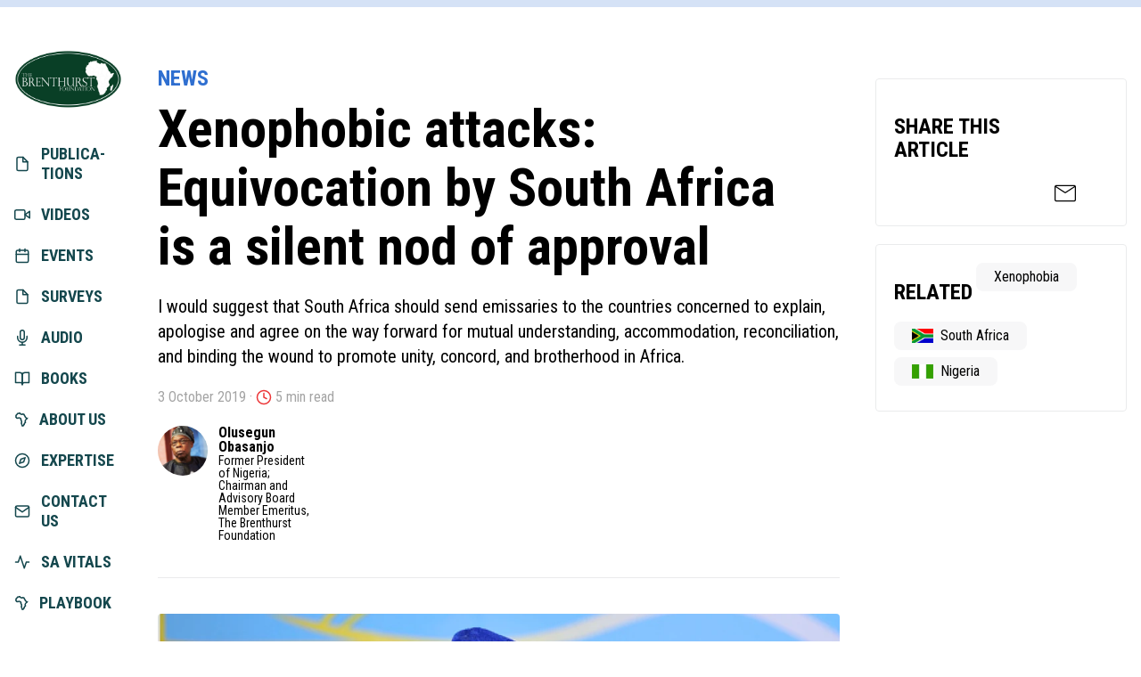

--- FILE ---
content_type: text/html; charset=utf-8
request_url: https://www.thebrenthurstfoundation.org/news/xenophobic-attacks-equivocation-by-south-africa-is-a-silent-nod-of-approval/
body_size: 15229
content:
<!DOCTYPE html><html lang="en" prefix="og: http://ogp.me/ns#"><head>
        
    <meta charset="UTF-8">
    <meta name="viewport" content="width=device-width, initial-scale=1">
    <link rel="canonical" href="https://www.thebrenthurstfoundation.org/news/xenophobic-attacks-equivocation-by-south-africa-is-a-silent-nod-of-approval/">
    <title>Xenophobic attacks: Equivocation by South Africa is a silent nod of approval | The Brenthurst Foundation</title>
    <meta property="og:image" content="https://www.thebrenthurstfoundation.org/uploads/077f9a5b-45b5-4d7b-9346-3300ebbe30e7__ecio_1366.webp">
    <meta property="og:url" content="https://www.thebrenthurstfoundation.org/news/xenophobic-attacks-equivocation-by-south-africa-is-a-silent-nod-of-approval/">
    <meta property="og:title" content="Xenophobic attacks: Equivocation by South Africa is a silent nod of approval | The Brenthurst Foundation">
    <meta property="og:description" content="We are at the forefront of new ideas and innovative actions for strengthening Africa's economic performance.">
    <meta property="og:type" content="website">
    <meta property="og:site_name" content="The Brenthurst Foundation">
    <meta property="og:locale" content="en_US">
    <meta name="description" content="We are at the forefront of new ideas and innovative actions for strengthening Africa's economic performance.">
    <meta name="robots" content="index,follow">
    <meta name="google" content="nositelinkssearchbox">
    <meta name="google" content="notranslate">
    <meta name="format-detection" content="telephone=no">
    <link rel="icon" href="/img/favicon.133f20f70221b139d744b8a29d1eef7b.ico">
    <link rel="apple-touch-icon" href="/img/apple-touch-icon.b4044716bdffb55e93bf7a6287a331e0.png">
    <link rel="icon" type="image/png" sizes="32x32" href="/img/favicon-32x32.a506bff0fface5bd31c720073ff106ae.png">
    <link rel="icon" type="image/png" sizes="16x16" href="/img/favicon-16x16.c92b500bef1a51d5d00d1fccbf915c8d.png">
    <meta name="twitter:card" content="summary_large_image">
    <meta name="twitter:site" content="@BrenthurstF"><meta name="twitter:creator" content="@BrenthurstF">
    <meta name="twitter:dnt" content="on">
    
    <link rel="preconnect" href="https://fonts.gstatic.com">
    <link rel="stylesheet" href="/main.min.6b00b20476584af176f7d4e8f9fcc884.css">
    <!-- Plugins -->
    
        
            <!-- Google tag (gtag.js) -->
            <script async="" src="https://www.googletagmanager.com/gtag/js?id=G-SSRZ213VSH"></script>
            <script>
              window.dataLayer = window.dataLayer || [];
              function gtag() {
                dataLayer.push(arguments);
              }
              gtag('js', new Date());

              // Combine fragmented social referrers
              // Use indexOf for browser compatibility
              if (
                document.referrer.indexOf('m.facebook.com') > -1 ||
                document.referrer.indexOf('l.facebook.com') > -1 ||
                document.referrer.indexOf('m.facebook.com') > -1 ||
                document.referrer.indexOf('mobile.facebook.com') > -1 ||
                document.referrer.indexOf('lm.facebook.com') > -1 ||
                document.referrer.indexOf('web.facebook.com') > -1 ||
                document.referrer.indexOf('touch.facebook.com') > -1
              ) {
                gtag('config', 'G-SSRZ213VSH', {
                  medium:
                    new URL(document.location).searchParams.get('utm_medium') ?
                      new URL(document.location).searchParams.get('utm_medium')
                    : 'social',
                  source: 'facebook',
                  referrer: 'https://facebook.com',
                });
              } else if (document.referrer.indexOf('lnkd.in') > -1) {
                gtag('config', 'G-SSRZ213VSH', {
                  medium:
                    new URL(document.location).searchParams.get('utm_medium') ?
                      new URL(document.location).searchParams.get('utm_medium')
                    : 'social',
                  source: 'linkedin',
                  referrer: 'https://linkedin.com',
                });
              } else if (
                document.referrer.indexOf('m.instagram.com') > -1 ||
                document.referrer.indexOf('l.instagram.com') > -1 ||
                document.referrer.indexOf('lm.instagram.com') > -1
              ) {
                gtag('config', 'G-SSRZ213VSH', {
                  medium:
                    new URL(document.location).searchParams.get('utm_medium') ?
                      new URL(document.location).searchParams.get('utm_medium')
                    : 'social',
                  source: 'instagram',
                  referrer: 'https://instagram.com',
                });
              } else {
                gtag('config', 'G-SSRZ213VSH');
              }
            </script>
          
        
            
            <script src="/js/alpine.min.48edb119e6ee7a0e4de109f8445a94a2.js" defer=""></script>
          
        
      
    <link rel="stylesheet" href="https://fonts.googleapis.com/css2?family=PT+Serif:wght@400;700&amp;family=Roboto+Condensed:wght@400;700&amp;family=Material+Symbols+Rounded:opsz,wght,FILL,GRAD@40,300,0,0&amp;display=swap" media="print" onload="this.media='all'">
  
        <!-- Custom head tags here -->
      </head>
      <body>
        <!-- Custom header and navigation here -->
        <div x-data="" class="">
          <!-- Mobile off-screen nav state -->
          <script>
            document.addEventListener('alpine:init', () => {
              Alpine.store('primaryNav', {
                open: false,

                toggle() {
                  this.open = !this.open;
                },
              });
            });
          </script>
          <!-- Mobile header -->
          <div class="sticky top-0 z-50 lg:z-[110]">
            <!-- Top border / progress bar -->
            <!-- <div class="bg-audio bg-books bg-events bg-news bg-news-200 bg-publication bg-survey bg-video"></div> -->
            <div class="bg-news-200 h-2 w-full">
              
                  <div id="progress-indicator" class="bg-news z-50 h-2"></div>
                
            </div>
            <!-- Mobile logo and hamburger -->
            <div id="mobile-header" class="z-40 w-full bg-white py-3 shadow lg:hidden">
              <div class="container flex items-center">
                <a href="/">
                  <picture><source type="image/webp" srcset="/uploads/2fc3a8fa-eb52-40c1-b142-4936664bef77__ecio_240.webp 240w, /uploads/2fc3a8fa-eb52-40c1-b142-4936664bef77__ecio_320.webp 320w, /uploads/2fc3a8fa-eb52-40c1-b142-4936664bef77__ecio_480.webp 480w, /uploads/2fc3a8fa-eb52-40c1-b142-4936664bef77__ecio_560.webp 560w, /uploads/2fc3a8fa-eb52-40c1-b142-4936664bef77__ecio_640.webp 640w, /uploads/2fc3a8fa-eb52-40c1-b142-4936664bef77__ecio_768.webp 768w, /uploads/2fc3a8fa-eb52-40c1-b142-4936664bef77__ecio_1024.webp 1024w, /uploads/2fc3a8fa-eb52-40c1-b142-4936664bef77__ecio_1366.webp 1366w, /uploads/2fc3a8fa-eb52-40c1-b142-4936664bef77__ecio_1600.webp 1600w, /uploads/2fc3a8fa-eb52-40c1-b142-4936664bef77__ecio_1920.webp 1920w" sizes="(min-width: 1024px) 100vw, (min-width: 768px) 12.5vw, (min-width: 640px) 15vw, 30vw">
                    <img src="/uploads/2fc3a8fa-eb52-40c1-b142-4936664bef77.png" alt="Logo" class="lg:w-38 w-24" loading="eager" width="2000" height="1091">
                  </picture>
                </a>
                <a class="ml-auto" href="#" x-data="" @click.prevent="$store.primaryNav.toggle()">
                  <svg xmlns="http://www.w3.org/2000/svg" width="24" height="24" viewBox="0 0 24 24" fill="none" stroke="currentColor" stroke-width="2" stroke-linecap="round" stroke-linejoin="round">
                    <line x1="3" y1="12" x2="21" y2="12"></line>
                    <line x1="3" y1="6" x2="21" y2="6"></line>
                    <line x1="3" y1="18" x2="21" y2="18"></line>
                  </svg>
                </a>
              </div>
            </div>
          </div>
          <!-- Main container with nav sidebar / off-screen nav, content, and footer -->
          <div class="container lg:grid lg:grid-cols-8 lg:gap-x-5 xl:gap-x-10">
            <nav id="primary" role="navigation" aria-label="Primary navigation" class="fixed top-0 left-0 z-[100] h-screen w-screen -translate-x-full bg-white py-5 transition duration-300 ease-linear lg:sticky lg:top-14 lg:col-span-1 lg:h-auto lg:w-full lg:translate-x-0 lg:self-start lg:py-0" x-data="" :class="$store.primaryNav.open ? 'translate-x-0' : '-translate-x-full'">
              <div :class="$store.primaryNav.open ? 'container' : ''">
                <div class="mb-7 flex items-center lg:relative">
                  <a href="/">
                    <picture><source type="image/webp" srcset="/uploads/2fc3a8fa-eb52-40c1-b142-4936664bef77__ecio_240.webp 240w, /uploads/2fc3a8fa-eb52-40c1-b142-4936664bef77__ecio_320.webp 320w, /uploads/2fc3a8fa-eb52-40c1-b142-4936664bef77__ecio_480.webp 480w, /uploads/2fc3a8fa-eb52-40c1-b142-4936664bef77__ecio_560.webp 560w, /uploads/2fc3a8fa-eb52-40c1-b142-4936664bef77__ecio_640.webp 640w, /uploads/2fc3a8fa-eb52-40c1-b142-4936664bef77__ecio_768.webp 768w, /uploads/2fc3a8fa-eb52-40c1-b142-4936664bef77__ecio_1024.webp 1024w, /uploads/2fc3a8fa-eb52-40c1-b142-4936664bef77__ecio_1366.webp 1366w, /uploads/2fc3a8fa-eb52-40c1-b142-4936664bef77__ecio_1600.webp 1600w, /uploads/2fc3a8fa-eb52-40c1-b142-4936664bef77__ecio_1920.webp 1920w" sizes="(min-width: 768px) 12.5vw, (min-width: 640px) 15vw, 30vw">
                      <img src="/uploads/2fc3a8fa-eb52-40c1-b142-4936664bef77.png" alt="Logo" class="lg:w-38 block w-24" loading="eager" width="2000" height="1091">
                    </picture>
                  </a>
                  <a href="/search/" class="mr-3 ml-auto lg:hidden">
                    <svg xmlns="http://www.w3.org/2000/svg" width="24" height="24" viewBox="0 0 24 24" fill="none" stroke="currentColor" stroke-width="2" stroke-linecap="round" stroke-linejoin="round" class="feather feather-search">
                      <circle cx="11" cy="11" r="8"></circle>
                      <line x1="21" y1="21" x2="16.65" y2="16.65"></line>
                    </svg>
                  </a>
                  <a href="#" class="lg:hidden" x-data="" @click.prevent="$store.primaryNav.toggle()">
                    <svg xmlns="http://www.w3.org/2000/svg" width="24" height="24" viewBox="0 0 24 24" fill="none" stroke="currentColor" stroke-width="2" stroke-linecap="round" stroke-linejoin="round">
                      <line x1="18" y1="6" x2="6" y2="18"></line>
                      <line x1="6" y1="6" x2="18" y2="18"></line>
                    </svg>
                  </a>
                </div>
                <ul class="text-primary grid grid-cols-2 gap-x-1 text-lg font-bold uppercase landscape:flex landscape:flex-wrap lg:landscape:block">
                  <li>
                    <a href="/publications/" class="hover:text-publications ">
                      <svg xmlns="http://www.w3.org/2000/svg" width="18" height="18" viewBox="0 0 24 24" fill="none" stroke="currentColor" stroke-width="2" stroke-linecap="round" stroke-linejoin="round">
                        <path d="M13 2H6a2 2 0 0 0-2 2v16a2 2 0 0 0 2 2h12a2 2 0 0 0 2-2V9z"></path>
                        <polyline points="13 2 13 9 20 9"></polyline>
                      </svg>
                      Publica­tions
                    </a>
                  </li>
                  <li>
                    <a href="/videos/" class="hover:text-videos ">
                      <svg xmlns="http://www.w3.org/2000/svg" width="18" height="18" viewBox="0 0 24 24" fill="none" stroke="currentColor" stroke-width="2" stroke-linecap="round" stroke-linejoin="round">
                        <polygon points="23 7 16 12 23 17 23 7"></polygon>
                        <rect x="1" y="5" width="15" height="14" rx="2" ry="2"></rect>
                      </svg>
                      Videos
                    </a>
                  </li>
                  <li>
                    <a href="/events/" class="hover:text-events ">
                      <svg xmlns="http://www.w3.org/2000/svg" width="18" height="18" viewBox="0 0 24 24" fill="none" stroke="currentColor" stroke-width="2" stroke-linecap="round" stroke-linejoin="round">
                        <rect x="3" y="4" width="18" height="18" rx="2" ry="2"></rect>
                        <line x1="16" y1="2" x2="16" y2="6"></line>
                        <line x1="8" y1="2" x2="8" y2="6"></line>
                        <line x1="3" y1="10" x2="21" y2="10"></line>
                      </svg>
                      Events
                    </a>
                  </li>
                  <li>
                    <a href="/surveys/" class="hover:text-surveys ">
                      <svg xmlns="http://www.w3.org/2000/svg" width="18" height="18" viewBox="0 0 24 24" fill="none" stroke="currentColor" stroke-width="2" stroke-linecap="round" stroke-linejoin="round">
                        <path d="M13 2H6a2 2 0 0 0-2 2v16a2 2 0 0 0 2 2h12a2 2 0 0 0 2-2V9z"></path>
                        <polyline points="13 2 13 9 20 9"></polyline>
                      </svg>
                      Surveys
                    </a>
                  </li>
                  <li>
                    <a href="/audio/" class="hover:text-audio ">
                      <svg xmlns="http://www.w3.org/2000/svg" width="18" height="18" viewBox="0 0 24 24" fill="none" stroke="currentColor" stroke-width="2" stroke-linecap="round" stroke-linejoin="round">
                        <path d="M12 1a3 3 0 0 0-3 3v8a3 3 0 0 0 6 0V4a3 3 0 0 0-3-3z"></path>
                        <path d="M19 10v2a7 7 0 0 1-14 0v-2"></path>
                        <line x1="12" y1="19" x2="12" y2="23"></line>
                        <line x1="8" y1="23" x2="16" y2="23"></line>
                      </svg>
                      Audio
                    </a>
                  </li>
                  <li>
                    <a href="/books/" class="hover:text-books ">
                      <svg xmlns="http://www.w3.org/2000/svg" width="18" height="18" viewBox="0 0 24 24" fill="none" stroke="currentColor" stroke-width="2" stroke-linecap="round" stroke-linejoin="round">
                        <path d="M2 3h6a4 4 0 0 1 4 4v14a3 3 0 0 0-3-3H2z"></path>
                        <path d="M22 3h-6a4 4 0 0 0-4 4v14a3 3 0 0 1 3-3h7z"></path>
                      </svg>
                      Books
                    </a>
                  </li>
                  <li class="separator"></li>
                  <li>
                    <a href="/about/" class="hover:text-medium-font ">
                      <svg width="16" height="16" viewBox="0 0 16 16" fill="none" xmlns="http://www.w3.org/2000/svg">
                        <mask id="path-1-inside-1_45_510" fill="white">
                          <path d="M15.5677 5.58303C15.5096 5.56967 15.5815 5.6727 15.3521 5.69798C15.1228 5.72349 15.0569 5.7179 14.9481 5.75679C14.8395 5.79567 14.8211 5.8309 14.6249 5.87076C14.4293 5.91061 14.3366 6.02337 14.1954 5.94463C14.0544 5.8659 14.0244 5.83844 13.9519 5.77185C13.8791 5.70551 13.7727 5.80563 13.8438 5.64889C13.9153 5.49215 14.0594 5.52544 13.9248 5.45157C13.7902 5.37745 13.7934 5.33152 13.6553 5.2297C13.5173 5.12788 13.5478 5.0817 13.4132 5.00783C13.2786 4.93371 13.3322 5.00783 13.1976 4.90917C13.063 4.8105 13.0556 4.88244 13.0054 4.69848C12.9552 4.51452 12.8867 4.31744 12.8474 4.26811C12.8081 4.21878 12.5511 4.04624 12.5243 3.88609C12.4972 3.72571 12.4975 3.45451 12.4165 3.38063C12.3358 3.30652 12.2423 3.31138 12.1741 3.15877C12.1061 3.00591 12.1473 3.01077 12.0934 2.91211C12.0395 2.81345 12.0594 2.80105 11.9344 2.63605C11.8096 2.4708 11.7193 2.47931 11.7164 2.32038C11.7129 2.16145 11.7703 2.17239 11.6354 2.04918C11.5457 1.96704 11.4739 1.87664 11.4201 1.77798C11.3394 1.62999 11.2584 1.60545 11.3394 1.62999C11.3394 1.62999 11.3394 1.62975 11.3394 1.62902C11.3351 1.61298 11.2817 1.40764 11.1947 1.20958C11.1883 1.20812 11.1817 1.20715 11.1748 1.20715C11.1652 1.20715 11.1551 1.20837 11.144 1.21104C11.0431 1.23558 10.8824 1.18018 10.8519 1.23558C10.8211 1.29099 10.8816 1.35879 10.7202 1.35879C10.5588 1.35879 10.6047 1.40909 10.4507 1.33425C10.297 1.2594 10.3398 1.26037 10.1268 1.25187C9.91389 1.24336 9.92769 1.33425 9.83132 1.23558C9.73467 1.13692 9.85972 1.17459 9.69671 1.13692C9.53369 1.09926 9.48112 1.16171 9.42722 1.08759C9.37359 1.01372 9.46174 1.05551 9.32076 0.977021C9.17978 0.898529 9.10437 0.964385 9.02339 0.964385C8.94242 0.964385 8.8025 0.964385 8.77807 1.05065C8.75391 1.13692 8.78099 1.23558 8.78099 1.3097C8.78099 1.38382 8.77754 1.45016 8.70028 1.48224C8.62275 1.51407 8.67585 1.60302 8.53859 1.51286C8.40106 1.42294 8.40451 1.35879 8.21547 1.33425C8.02617 1.3097 7.95449 1.35733 7.89209 1.27252C7.82997 1.18771 7.95767 1.20326 7.81112 1.11238C7.66482 1.02149 7.70226 0.991116 7.55544 0.971918C7.40888 0.95272 7.50366 0.962441 7.32233 0.94543C7.14072 0.928662 7.19197 0.988929 7.05736 0.89051C6.92248 0.791848 7.08417 0.816392 6.89567 0.767061C6.70716 0.717973 6.57229 0.815906 6.69362 0.692943C6.81469 0.569979 6.84177 0.643855 6.86859 0.496104C6.89567 0.348111 6.87947 0.376544 6.86859 0.323324C6.85797 0.270348 6.69574 0.265245 6.76106 0.200118C6.82637 0.134992 6.99629 0.164153 6.86859 0.0769122C6.74115 -0.0103284 6.97718 0.0229639 6.68035 0.0027941C6.38352 -0.0171327 6.4106 0.0769122 6.24917 0.0521251C6.08775 0.0275811 6.19554 0.00303711 6.03385 0.0275811C5.87216 0.0521251 5.65684 0.0521251 5.54904 0.0521251C5.44125 0.0521251 5.50763 -0.0161607 5.30664 0.0769122C5.10566 0.169985 5.01034 0.202548 4.92963 0.176789C4.84865 0.150787 4.76794 0.150787 4.66041 0.224662C4.55262 0.29878 4.60651 0.249449 4.41774 0.348111C4.22924 0.446773 4.32827 0.594524 4.17109 0.496104C4.01392 0.397442 4.01392 0.421986 3.9332 0.421986C3.85249 0.421986 3.84028 0.552483 3.70275 0.433894C3.56522 0.315305 3.58779 0.359047 3.53601 0.323324C3.48398 0.287845 3.4776 0.231953 3.4484 0.29878C3.41919 0.365608 3.37804 0.447016 3.35415 0.496104C3.32998 0.544949 3.33848 0.675203 3.23281 0.693186C3.12714 0.711411 3.04431 0.742517 2.93651 0.841179C2.82872 0.939841 2.77509 1.0385 2.74801 1.08759C2.72119 1.13692 2.64977 1.25041 2.64021 1.28491C2.63092 1.31942 2.68933 1.41711 2.64021 1.53133C2.59136 1.64554 2.62561 1.6436 2.53852 1.72306C2.45171 1.80277 2.50348 1.82829 2.34418 1.90751C2.18461 1.98673 2.15541 1.97531 2.04788 2.02464C1.94008 2.07373 1.77839 2.29584 1.7245 2.35732C1.6706 2.41904 1.53599 2.61612 1.53599 2.69024C1.53599 2.76436 1.45528 2.76412 1.40138 2.86278C1.34749 2.96144 1.12075 3.08805 1.12659 3.1974C1.13216 3.30652 1.09367 3.52863 1.12632 3.59011C1.15898 3.65159 1.23969 3.75049 1.21288 3.8737C1.18606 3.99691 1.23996 4.17358 1.23996 4.23311C1.23996 4.29265 1.25536 4.46956 1.21288 4.58864C1.1704 4.70771 1.05119 4.76117 1.02437 4.90917C0.997555 5.05716 1.10508 5.13103 1.07827 5.25424C1.05119 5.37745 0.916577 5.40223 1.07827 5.52544C1.23996 5.64889 1.13216 5.59932 1.37457 5.79664C1.61697 5.99396 1.63476 6.05958 1.73352 6.14998C1.83229 6.24038 1.88619 6.61024 1.91327 6.61024C1.94035 6.61024 2.40737 6.88994 2.48383 6.96017C2.56056 7.0304 2.91049 7.3208 3.04431 7.30063C3.17812 7.28046 3.54902 7.07876 3.71762 7.1033C3.88648 7.12809 4.04073 7.22675 4.12171 7.22675C4.20269 7.22675 4.22924 7.22675 4.47164 7.1033C4.71404 6.9801 4.92936 6.90622 5.03716 6.88144C5.14522 6.85689 5.63878 6.75653 5.66055 6.88144C5.68259 7.00659 5.68339 7.13222 5.83632 7.22675C5.98925 7.3208 6.11031 7.28167 6.22236 7.27584C6.3344 7.27025 6.4475 7.18617 6.51866 7.27584C6.58981 7.36551 6.68486 7.45275 6.73398 7.49771C6.78309 7.54267 6.76716 7.81265 6.73716 7.8649C6.70716 7.9169 6.65326 7.96623 6.65326 8.07729C6.65326 8.18834 6.65937 8.19588 6.60255 8.3028C6.54547 8.40997 6.49157 8.43451 6.54547 8.48384C6.59937 8.53342 6.70716 8.80437 6.81469 8.90304C6.92248 9.0017 7.00851 8.98201 7.05736 9.10036C7.10594 9.21871 7.0032 9.20947 7.13807 9.35212C7.27268 9.49477 7.22754 9.61943 7.27268 9.70618C7.31808 9.79318 7.42269 9.96669 7.46118 10.0372C7.49968 10.1076 7.4657 10.1669 7.46118 10.3577C7.45667 10.5485 7.55252 10.2911 7.59579 10.6537C7.63934 11.0163 7.62553 10.8702 7.59579 10.9246C7.56606 10.9793 7.46809 11.0836 7.43835 11.1147C7.40862 11.1458 7.27268 11.3932 7.27268 11.4425C7.27268 11.4918 7.27268 11.5412 7.21878 11.6644C7.16515 11.7876 7.13807 11.7356 7.13807 11.885C7.13807 12.0345 7.11125 12.2563 7.15161 12.3302C7.19197 12.4041 7.26392 12.5893 7.39109 12.7939C7.518 12.9982 7.57747 13.0075 7.62712 13.1866C7.67677 13.3654 7.69483 13.5178 7.69005 13.6009C7.685 13.6843 7.81165 13.7329 7.78457 13.8697C7.75748 14.0065 7.75775 14.1052 7.78457 14.1914C7.81112 14.2777 7.88015 14.4886 7.91917 14.5243C7.9582 14.5601 7.97307 14.5734 8.05378 14.6721C8.1345 14.771 8.14273 14.8014 8.1791 14.9341C8.21547 15.0665 8.2691 15.1161 8.323 15.2393C8.3769 15.3625 8.51151 15.387 8.40371 15.5105C8.29619 15.6337 8.29619 15.5353 8.35008 15.7078C8.40371 15.8803 8.48469 15.9297 8.59249 15.979C8.70028 16.0281 8.70001 15.979 8.8617 15.9542C9.02339 15.9294 9.18482 15.831 9.29261 15.8556C9.40041 15.8803 9.60033 15.8886 9.69671 15.9049C9.79308 15.9212 9.963 15.8201 10.0198 15.8062C10.0769 15.7924 10.5938 15.5183 10.6499 15.4023C10.7059 15.2864 10.8583 15.1355 10.9791 15.0607C11.1001 14.9856 11.0224 14.8638 11.1779 14.771C11.3333 14.6779 11.3248 14.693 11.4315 14.5086C11.5382 14.3241 11.581 14.1773 11.5281 14.1297C11.475 14.0823 11.3933 14.0558 11.5011 13.9819C11.6088 13.9078 11.8512 13.7635 11.932 13.7494C12.0129 13.7353 12.0698 13.7888 12.0668 13.6121C12.0637 13.4354 12.1744 13.2916 12.1205 13.1929C12.0668 13.0942 12.0668 13.0697 12.0398 12.971C12.0129 12.8724 11.7989 12.7839 11.9859 12.675C12.173 12.5664 12.3363 12.5027 12.4168 12.4041C12.4975 12.3054 12.6201 12.1081 12.8012 12.0588C12.9823 12.0097 13.1267 11.8865 13.2027 11.763C13.2788 11.6398 13.3593 11.5905 13.3325 11.4425C13.3057 11.2945 13.3057 11.0726 13.3057 10.9001V10.6782C13.3057 10.5796 13.1711 10.4564 13.144 10.3577C13.1172 10.259 13.0633 10.5548 13.0901 10.111C13.1018 9.91906 13.1185 9.84713 13.1291 9.82332C13.1262 9.82234 13.1219 9.81991 13.1172 9.8153C13.0633 9.76621 13.0187 9.80266 13.0274 9.59926C13.0362 9.3961 13.0325 9.42089 13.1153 9.24835C13.1979 9.07557 13.2518 9.0017 13.3864 8.85371C13.521 8.70571 13.5677 8.68773 13.7366 8.4593C13.9054 8.23087 14.0151 8.13051 14.1316 8.02383C14.2482 7.9169 14.4194 7.87875 14.5174 7.76891C14.6156 7.65907 14.8368 7.48021 14.9215 7.32517C15.0062 7.17013 15.1217 7.10379 15.1812 6.90841C15.2404 6.71279 15.3792 6.63551 15.4063 6.51206C15.4334 6.38837 15.5409 6.21705 15.5409 6.11717C15.5409 6.01729 15.5383 5.85107 15.568 5.77185C15.5977 5.69287 15.6259 5.5964 15.568 5.58303H15.5677Z"></path>
                        </mask>
                        <path d="M15.5677 5.58303C15.5096 5.56967 15.5815 5.6727 15.3521 5.69798C15.1228 5.72349 15.0569 5.7179 14.9481 5.75679C14.8395 5.79567 14.8211 5.8309 14.6249 5.87076C14.4293 5.91061 14.3366 6.02337 14.1954 5.94463C14.0544 5.8659 14.0244 5.83844 13.9519 5.77185C13.8791 5.70551 13.7727 5.80563 13.8438 5.64889C13.9153 5.49215 14.0594 5.52544 13.9248 5.45157C13.7902 5.37745 13.7934 5.33152 13.6553 5.2297C13.5173 5.12788 13.5478 5.0817 13.4132 5.00783C13.2786 4.93371 13.3322 5.00783 13.1976 4.90917C13.063 4.8105 13.0556 4.88244 13.0054 4.69848C12.9552 4.51452 12.8867 4.31744 12.8474 4.26811C12.8081 4.21878 12.5511 4.04624 12.5243 3.88609C12.4972 3.72571 12.4975 3.45451 12.4165 3.38063C12.3358 3.30652 12.2423 3.31138 12.1741 3.15877C12.1061 3.00591 12.1473 3.01077 12.0934 2.91211C12.0395 2.81345 12.0594 2.80105 11.9344 2.63605C11.8096 2.4708 11.7193 2.47931 11.7164 2.32038C11.7129 2.16145 11.7703 2.17239 11.6354 2.04918C11.5457 1.96704 11.4739 1.87664 11.4201 1.77798C11.3394 1.62999 11.2584 1.60545 11.3394 1.62999C11.3394 1.62999 11.3394 1.62975 11.3394 1.62902C11.3351 1.61298 11.2817 1.40764 11.1947 1.20958C11.1883 1.20812 11.1817 1.20715 11.1748 1.20715C11.1652 1.20715 11.1551 1.20837 11.144 1.21104C11.0431 1.23558 10.8824 1.18018 10.8519 1.23558C10.8211 1.29099 10.8816 1.35879 10.7202 1.35879C10.5588 1.35879 10.6047 1.40909 10.4507 1.33425C10.297 1.2594 10.3398 1.26037 10.1268 1.25187C9.91389 1.24336 9.92769 1.33425 9.83132 1.23558C9.73467 1.13692 9.85972 1.17459 9.69671 1.13692C9.53369 1.09926 9.48112 1.16171 9.42722 1.08759C9.37359 1.01372 9.46174 1.05551 9.32076 0.977021C9.17978 0.898529 9.10437 0.964385 9.02339 0.964385C8.94242 0.964385 8.8025 0.964385 8.77807 1.05065C8.75391 1.13692 8.78099 1.23558 8.78099 1.3097C8.78099 1.38382 8.77754 1.45016 8.70028 1.48224C8.62275 1.51407 8.67585 1.60302 8.53859 1.51286C8.40106 1.42294 8.40451 1.35879 8.21547 1.33425C8.02617 1.3097 7.95449 1.35733 7.89209 1.27252C7.82997 1.18771 7.95767 1.20326 7.81112 1.11238C7.66482 1.02149 7.70226 0.991116 7.55544 0.971918C7.40888 0.95272 7.50366 0.962441 7.32233 0.94543C7.14072 0.928662 7.19197 0.988929 7.05736 0.89051C6.92248 0.791848 7.08417 0.816392 6.89567 0.767061C6.70716 0.717973 6.57229 0.815906 6.69362 0.692943C6.81469 0.569979 6.84177 0.643855 6.86859 0.496104C6.89567 0.348111 6.87947 0.376544 6.86859 0.323324C6.85797 0.270348 6.69574 0.265245 6.76106 0.200118C6.82637 0.134992 6.99629 0.164153 6.86859 0.0769122C6.74115 -0.0103284 6.97718 0.0229639 6.68035 0.0027941C6.38352 -0.0171327 6.4106 0.0769122 6.24917 0.0521251C6.08775 0.0275811 6.19554 0.00303711 6.03385 0.0275811C5.87216 0.0521251 5.65684 0.0521251 5.54904 0.0521251C5.44125 0.0521251 5.50763 -0.0161607 5.30664 0.0769122C5.10566 0.169985 5.01034 0.202548 4.92963 0.176789C4.84865 0.150787 4.76794 0.150787 4.66041 0.224662C4.55262 0.29878 4.60651 0.249449 4.41774 0.348111C4.22924 0.446773 4.32827 0.594524 4.17109 0.496104C4.01392 0.397442 4.01392 0.421986 3.9332 0.421986C3.85249 0.421986 3.84028 0.552483 3.70275 0.433894C3.56522 0.315305 3.58779 0.359047 3.53601 0.323324C3.48398 0.287845 3.4776 0.231953 3.4484 0.29878C3.41919 0.365608 3.37804 0.447016 3.35415 0.496104C3.32998 0.544949 3.33848 0.675203 3.23281 0.693186C3.12714 0.711411 3.04431 0.742517 2.93651 0.841179C2.82872 0.939841 2.77509 1.0385 2.74801 1.08759C2.72119 1.13692 2.64977 1.25041 2.64021 1.28491C2.63092 1.31942 2.68933 1.41711 2.64021 1.53133C2.59136 1.64554 2.62561 1.6436 2.53852 1.72306C2.45171 1.80277 2.50348 1.82829 2.34418 1.90751C2.18461 1.98673 2.15541 1.97531 2.04788 2.02464C1.94008 2.07373 1.77839 2.29584 1.7245 2.35732C1.6706 2.41904 1.53599 2.61612 1.53599 2.69024C1.53599 2.76436 1.45528 2.76412 1.40138 2.86278C1.34749 2.96144 1.12075 3.08805 1.12659 3.1974C1.13216 3.30652 1.09367 3.52863 1.12632 3.59011C1.15898 3.65159 1.23969 3.75049 1.21288 3.8737C1.18606 3.99691 1.23996 4.17358 1.23996 4.23311C1.23996 4.29265 1.25536 4.46956 1.21288 4.58864C1.1704 4.70771 1.05119 4.76117 1.02437 4.90917C0.997555 5.05716 1.10508 5.13103 1.07827 5.25424C1.05119 5.37745 0.916577 5.40223 1.07827 5.52544C1.23996 5.64889 1.13216 5.59932 1.37457 5.79664C1.61697 5.99396 1.63476 6.05958 1.73352 6.14998C1.83229 6.24038 1.88619 6.61024 1.91327 6.61024C1.94035 6.61024 2.40737 6.88994 2.48383 6.96017C2.56056 7.0304 2.91049 7.3208 3.04431 7.30063C3.17812 7.28046 3.54902 7.07876 3.71762 7.1033C3.88648 7.12809 4.04073 7.22675 4.12171 7.22675C4.20269 7.22675 4.22924 7.22675 4.47164 7.1033C4.71404 6.9801 4.92936 6.90622 5.03716 6.88144C5.14522 6.85689 5.63878 6.75653 5.66055 6.88144C5.68259 7.00659 5.68339 7.13222 5.83632 7.22675C5.98925 7.3208 6.11031 7.28167 6.22236 7.27584C6.3344 7.27025 6.4475 7.18617 6.51866 7.27584C6.58981 7.36551 6.68486 7.45275 6.73398 7.49771C6.78309 7.54267 6.76716 7.81265 6.73716 7.8649C6.70716 7.9169 6.65326 7.96623 6.65326 8.07729C6.65326 8.18834 6.65937 8.19588 6.60255 8.3028C6.54547 8.40997 6.49157 8.43451 6.54547 8.48384C6.59937 8.53342 6.70716 8.80437 6.81469 8.90304C6.92248 9.0017 7.00851 8.98201 7.05736 9.10036C7.10594 9.21871 7.0032 9.20947 7.13807 9.35212C7.27268 9.49477 7.22754 9.61943 7.27268 9.70618C7.31808 9.79318 7.42269 9.96669 7.46118 10.0372C7.49968 10.1076 7.4657 10.1669 7.46118 10.3577C7.45667 10.5485 7.55252 10.2911 7.59579 10.6537C7.63934 11.0163 7.62553 10.8702 7.59579 10.9246C7.56606 10.9793 7.46809 11.0836 7.43835 11.1147C7.40862 11.1458 7.27268 11.3932 7.27268 11.4425C7.27268 11.4918 7.27268 11.5412 7.21878 11.6644C7.16515 11.7876 7.13807 11.7356 7.13807 11.885C7.13807 12.0345 7.11125 12.2563 7.15161 12.3302C7.19197 12.4041 7.26392 12.5893 7.39109 12.7939C7.518 12.9982 7.57747 13.0075 7.62712 13.1866C7.67677 13.3654 7.69483 13.5178 7.69005 13.6009C7.685 13.6843 7.81165 13.7329 7.78457 13.8697C7.75748 14.0065 7.75775 14.1052 7.78457 14.1914C7.81112 14.2777 7.88015 14.4886 7.91917 14.5243C7.9582 14.5601 7.97307 14.5734 8.05378 14.6721C8.1345 14.771 8.14273 14.8014 8.1791 14.9341C8.21547 15.0665 8.2691 15.1161 8.323 15.2393C8.3769 15.3625 8.51151 15.387 8.40371 15.5105C8.29619 15.6337 8.29619 15.5353 8.35008 15.7078C8.40371 15.8803 8.48469 15.9297 8.59249 15.979C8.70028 16.0281 8.70001 15.979 8.8617 15.9542C9.02339 15.9294 9.18482 15.831 9.29261 15.8556C9.40041 15.8803 9.60033 15.8886 9.69671 15.9049C9.79308 15.9212 9.963 15.8201 10.0198 15.8062C10.0769 15.7924 10.5938 15.5183 10.6499 15.4023C10.7059 15.2864 10.8583 15.1355 10.9791 15.0607C11.1001 14.9856 11.0224 14.8638 11.1779 14.771C11.3333 14.6779 11.3248 14.693 11.4315 14.5086C11.5382 14.3241 11.581 14.1773 11.5281 14.1297C11.475 14.0823 11.3933 14.0558 11.5011 13.9819C11.6088 13.9078 11.8512 13.7635 11.932 13.7494C12.0129 13.7353 12.0698 13.7888 12.0668 13.6121C12.0637 13.4354 12.1744 13.2916 12.1205 13.1929C12.0668 13.0942 12.0668 13.0697 12.0398 12.971C12.0129 12.8724 11.7989 12.7839 11.9859 12.675C12.173 12.5664 12.3363 12.5027 12.4168 12.4041C12.4975 12.3054 12.6201 12.1081 12.8012 12.0588C12.9823 12.0097 13.1267 11.8865 13.2027 11.763C13.2788 11.6398 13.3593 11.5905 13.3325 11.4425C13.3057 11.2945 13.3057 11.0726 13.3057 10.9001V10.6782C13.3057 10.5796 13.1711 10.4564 13.144 10.3577C13.1172 10.259 13.0633 10.5548 13.0901 10.111C13.1018 9.91906 13.1185 9.84713 13.1291 9.82332C13.1262 9.82234 13.1219 9.81991 13.1172 9.8153C13.0633 9.76621 13.0187 9.80266 13.0274 9.59926C13.0362 9.3961 13.0325 9.42089 13.1153 9.24835C13.1979 9.07557 13.2518 9.0017 13.3864 8.85371C13.521 8.70571 13.5677 8.68773 13.7366 8.4593C13.9054 8.23087 14.0151 8.13051 14.1316 8.02383C14.2482 7.9169 14.4194 7.87875 14.5174 7.76891C14.6156 7.65907 14.8368 7.48021 14.9215 7.32517C15.0062 7.17013 15.1217 7.10379 15.1812 6.90841C15.2404 6.71279 15.3792 6.63551 15.4063 6.51206C15.4334 6.38837 15.5409 6.21705 15.5409 6.11717C15.5409 6.01729 15.5383 5.85107 15.568 5.77185C15.5977 5.69287 15.6259 5.5964 15.568 5.58303H15.5677Z" stroke="currentColor" stroke-width="3" mask="url(#path-1-inside-1_45_510)"></path>
                      </svg>
                      About us
                    </a>
                  </li>
                  <li>
                    <a href="/expertise/" class="hover:text-medium-font ">
                      <svg xmlns="http://www.w3.org/2000/svg" width="18" height="18" viewBox="0 0 24 24" fill="none" stroke="currentColor" stroke-width="2" stroke-linecap="round" stroke-linejoin="round">
                        <circle cx="12" cy="12" r="10"></circle>
                        <polygon points="16.24 7.76 14.12 14.12 7.76 16.24 9.88 9.88 16.24 7.76"></polygon>
                      </svg>
                      exper­tise
                    </a>
                  </li>
                  <li>
                    <a href="/contact/" class="hover:text-medium-font ">
                      <svg xmlns="http://www.w3.org/2000/svg" width="18" height="18" viewBox="0 0 24 24" fill="none" stroke="currentColor" stroke-width="2" stroke-linecap="round" stroke-linejoin="round">
                        <path d="M4 4h16c1.1 0 2 .9 2 2v12c0 1.1-.9 2-2 2H4c-1.1 0-2-.9-2-2V6c0-1.1.9-2 2-2z"></path>
                        <polyline points="22,6 12,13 2,6"></polyline>
                      </svg>
                      Contact us
                    </a>
                  </li>
                  <li class="separator lg:hidden"></li>
                  <li>
                    <a href="/vitals/" class="hover:text-medium-font ">
                      <svg xmlns="http://www.w3.org/2000/svg" width="18" height="18" viewBox="0 0 24 24" fill="none" stroke="currentColor" stroke-width="2" stroke-linecap="round" stroke-linejoin="round" class="feather feather-activity">
                        <polyline points="22 12 18 12 15 21 9 3 6 12 2 12"></polyline>
                      </svg>
                      SA vitals
                    </a>
                  </li>
                  <li>
                    <a href="/playbook/" class="hover:text-medium-font">
                      <svg width="16" height="16" viewBox="0 0 16 16" fill="none" xmlns="http://www.w3.org/2000/svg">
                        <mask id="path-1-inside-1_45_510" fill="white">
                          <path d="M15.5677 5.58303C15.5096 5.56967 15.5815 5.6727 15.3521 5.69798C15.1228 5.72349 15.0569 5.7179 14.9481 5.75679C14.8395 5.79567 14.8211 5.8309 14.6249 5.87076C14.4293 5.91061 14.3366 6.02337 14.1954 5.94463C14.0544 5.8659 14.0244 5.83844 13.9519 5.77185C13.8791 5.70551 13.7727 5.80563 13.8438 5.64889C13.9153 5.49215 14.0594 5.52544 13.9248 5.45157C13.7902 5.37745 13.7934 5.33152 13.6553 5.2297C13.5173 5.12788 13.5478 5.0817 13.4132 5.00783C13.2786 4.93371 13.3322 5.00783 13.1976 4.90917C13.063 4.8105 13.0556 4.88244 13.0054 4.69848C12.9552 4.51452 12.8867 4.31744 12.8474 4.26811C12.8081 4.21878 12.5511 4.04624 12.5243 3.88609C12.4972 3.72571 12.4975 3.45451 12.4165 3.38063C12.3358 3.30652 12.2423 3.31138 12.1741 3.15877C12.1061 3.00591 12.1473 3.01077 12.0934 2.91211C12.0395 2.81345 12.0594 2.80105 11.9344 2.63605C11.8096 2.4708 11.7193 2.47931 11.7164 2.32038C11.7129 2.16145 11.7703 2.17239 11.6354 2.04918C11.5457 1.96704 11.4739 1.87664 11.4201 1.77798C11.3394 1.62999 11.2584 1.60545 11.3394 1.62999C11.3394 1.62999 11.3394 1.62975 11.3394 1.62902C11.3351 1.61298 11.2817 1.40764 11.1947 1.20958C11.1883 1.20812 11.1817 1.20715 11.1748 1.20715C11.1652 1.20715 11.1551 1.20837 11.144 1.21104C11.0431 1.23558 10.8824 1.18018 10.8519 1.23558C10.8211 1.29099 10.8816 1.35879 10.7202 1.35879C10.5588 1.35879 10.6047 1.40909 10.4507 1.33425C10.297 1.2594 10.3398 1.26037 10.1268 1.25187C9.91389 1.24336 9.92769 1.33425 9.83132 1.23558C9.73467 1.13692 9.85972 1.17459 9.69671 1.13692C9.53369 1.09926 9.48112 1.16171 9.42722 1.08759C9.37359 1.01372 9.46174 1.05551 9.32076 0.977021C9.17978 0.898529 9.10437 0.964385 9.02339 0.964385C8.94242 0.964385 8.8025 0.964385 8.77807 1.05065C8.75391 1.13692 8.78099 1.23558 8.78099 1.3097C8.78099 1.38382 8.77754 1.45016 8.70028 1.48224C8.62275 1.51407 8.67585 1.60302 8.53859 1.51286C8.40106 1.42294 8.40451 1.35879 8.21547 1.33425C8.02617 1.3097 7.95449 1.35733 7.89209 1.27252C7.82997 1.18771 7.95767 1.20326 7.81112 1.11238C7.66482 1.02149 7.70226 0.991116 7.55544 0.971918C7.40888 0.95272 7.50366 0.962441 7.32233 0.94543C7.14072 0.928662 7.19197 0.988929 7.05736 0.89051C6.92248 0.791848 7.08417 0.816392 6.89567 0.767061C6.70716 0.717973 6.57229 0.815906 6.69362 0.692943C6.81469 0.569979 6.84177 0.643855 6.86859 0.496104C6.89567 0.348111 6.87947 0.376544 6.86859 0.323324C6.85797 0.270348 6.69574 0.265245 6.76106 0.200118C6.82637 0.134992 6.99629 0.164153 6.86859 0.0769122C6.74115 -0.0103284 6.97718 0.0229639 6.68035 0.0027941C6.38352 -0.0171327 6.4106 0.0769122 6.24917 0.0521251C6.08775 0.0275811 6.19554 0.00303711 6.03385 0.0275811C5.87216 0.0521251 5.65684 0.0521251 5.54904 0.0521251C5.44125 0.0521251 5.50763 -0.0161607 5.30664 0.0769122C5.10566 0.169985 5.01034 0.202548 4.92963 0.176789C4.84865 0.150787 4.76794 0.150787 4.66041 0.224662C4.55262 0.29878 4.60651 0.249449 4.41774 0.348111C4.22924 0.446773 4.32827 0.594524 4.17109 0.496104C4.01392 0.397442 4.01392 0.421986 3.9332 0.421986C3.85249 0.421986 3.84028 0.552483 3.70275 0.433894C3.56522 0.315305 3.58779 0.359047 3.53601 0.323324C3.48398 0.287845 3.4776 0.231953 3.4484 0.29878C3.41919 0.365608 3.37804 0.447016 3.35415 0.496104C3.32998 0.544949 3.33848 0.675203 3.23281 0.693186C3.12714 0.711411 3.04431 0.742517 2.93651 0.841179C2.82872 0.939841 2.77509 1.0385 2.74801 1.08759C2.72119 1.13692 2.64977 1.25041 2.64021 1.28491C2.63092 1.31942 2.68933 1.41711 2.64021 1.53133C2.59136 1.64554 2.62561 1.6436 2.53852 1.72306C2.45171 1.80277 2.50348 1.82829 2.34418 1.90751C2.18461 1.98673 2.15541 1.97531 2.04788 2.02464C1.94008 2.07373 1.77839 2.29584 1.7245 2.35732C1.6706 2.41904 1.53599 2.61612 1.53599 2.69024C1.53599 2.76436 1.45528 2.76412 1.40138 2.86278C1.34749 2.96144 1.12075 3.08805 1.12659 3.1974C1.13216 3.30652 1.09367 3.52863 1.12632 3.59011C1.15898 3.65159 1.23969 3.75049 1.21288 3.8737C1.18606 3.99691 1.23996 4.17358 1.23996 4.23311C1.23996 4.29265 1.25536 4.46956 1.21288 4.58864C1.1704 4.70771 1.05119 4.76117 1.02437 4.90917C0.997555 5.05716 1.10508 5.13103 1.07827 5.25424C1.05119 5.37745 0.916577 5.40223 1.07827 5.52544C1.23996 5.64889 1.13216 5.59932 1.37457 5.79664C1.61697 5.99396 1.63476 6.05958 1.73352 6.14998C1.83229 6.24038 1.88619 6.61024 1.91327 6.61024C1.94035 6.61024 2.40737 6.88994 2.48383 6.96017C2.56056 7.0304 2.91049 7.3208 3.04431 7.30063C3.17812 7.28046 3.54902 7.07876 3.71762 7.1033C3.88648 7.12809 4.04073 7.22675 4.12171 7.22675C4.20269 7.22675 4.22924 7.22675 4.47164 7.1033C4.71404 6.9801 4.92936 6.90622 5.03716 6.88144C5.14522 6.85689 5.63878 6.75653 5.66055 6.88144C5.68259 7.00659 5.68339 7.13222 5.83632 7.22675C5.98925 7.3208 6.11031 7.28167 6.22236 7.27584C6.3344 7.27025 6.4475 7.18617 6.51866 7.27584C6.58981 7.36551 6.68486 7.45275 6.73398 7.49771C6.78309 7.54267 6.76716 7.81265 6.73716 7.8649C6.70716 7.9169 6.65326 7.96623 6.65326 8.07729C6.65326 8.18834 6.65937 8.19588 6.60255 8.3028C6.54547 8.40997 6.49157 8.43451 6.54547 8.48384C6.59937 8.53342 6.70716 8.80437 6.81469 8.90304C6.92248 9.0017 7.00851 8.98201 7.05736 9.10036C7.10594 9.21871 7.0032 9.20947 7.13807 9.35212C7.27268 9.49477 7.22754 9.61943 7.27268 9.70618C7.31808 9.79318 7.42269 9.96669 7.46118 10.0372C7.49968 10.1076 7.4657 10.1669 7.46118 10.3577C7.45667 10.5485 7.55252 10.2911 7.59579 10.6537C7.63934 11.0163 7.62553 10.8702 7.59579 10.9246C7.56606 10.9793 7.46809 11.0836 7.43835 11.1147C7.40862 11.1458 7.27268 11.3932 7.27268 11.4425C7.27268 11.4918 7.27268 11.5412 7.21878 11.6644C7.16515 11.7876 7.13807 11.7356 7.13807 11.885C7.13807 12.0345 7.11125 12.2563 7.15161 12.3302C7.19197 12.4041 7.26392 12.5893 7.39109 12.7939C7.518 12.9982 7.57747 13.0075 7.62712 13.1866C7.67677 13.3654 7.69483 13.5178 7.69005 13.6009C7.685 13.6843 7.81165 13.7329 7.78457 13.8697C7.75748 14.0065 7.75775 14.1052 7.78457 14.1914C7.81112 14.2777 7.88015 14.4886 7.91917 14.5243C7.9582 14.5601 7.97307 14.5734 8.05378 14.6721C8.1345 14.771 8.14273 14.8014 8.1791 14.9341C8.21547 15.0665 8.2691 15.1161 8.323 15.2393C8.3769 15.3625 8.51151 15.387 8.40371 15.5105C8.29619 15.6337 8.29619 15.5353 8.35008 15.7078C8.40371 15.8803 8.48469 15.9297 8.59249 15.979C8.70028 16.0281 8.70001 15.979 8.8617 15.9542C9.02339 15.9294 9.18482 15.831 9.29261 15.8556C9.40041 15.8803 9.60033 15.8886 9.69671 15.9049C9.79308 15.9212 9.963 15.8201 10.0198 15.8062C10.0769 15.7924 10.5938 15.5183 10.6499 15.4023C10.7059 15.2864 10.8583 15.1355 10.9791 15.0607C11.1001 14.9856 11.0224 14.8638 11.1779 14.771C11.3333 14.6779 11.3248 14.693 11.4315 14.5086C11.5382 14.3241 11.581 14.1773 11.5281 14.1297C11.475 14.0823 11.3933 14.0558 11.5011 13.9819C11.6088 13.9078 11.8512 13.7635 11.932 13.7494C12.0129 13.7353 12.0698 13.7888 12.0668 13.6121C12.0637 13.4354 12.1744 13.2916 12.1205 13.1929C12.0668 13.0942 12.0668 13.0697 12.0398 12.971C12.0129 12.8724 11.7989 12.7839 11.9859 12.675C12.173 12.5664 12.3363 12.5027 12.4168 12.4041C12.4975 12.3054 12.6201 12.1081 12.8012 12.0588C12.9823 12.0097 13.1267 11.8865 13.2027 11.763C13.2788 11.6398 13.3593 11.5905 13.3325 11.4425C13.3057 11.2945 13.3057 11.0726 13.3057 10.9001V10.6782C13.3057 10.5796 13.1711 10.4564 13.144 10.3577C13.1172 10.259 13.0633 10.5548 13.0901 10.111C13.1018 9.91906 13.1185 9.84713 13.1291 9.82332C13.1262 9.82234 13.1219 9.81991 13.1172 9.8153C13.0633 9.76621 13.0187 9.80266 13.0274 9.59926C13.0362 9.3961 13.0325 9.42089 13.1153 9.24835C13.1979 9.07557 13.2518 9.0017 13.3864 8.85371C13.521 8.70571 13.5677 8.68773 13.7366 8.4593C13.9054 8.23087 14.0151 8.13051 14.1316 8.02383C14.2482 7.9169 14.4194 7.87875 14.5174 7.76891C14.6156 7.65907 14.8368 7.48021 14.9215 7.32517C15.0062 7.17013 15.1217 7.10379 15.1812 6.90841C15.2404 6.71279 15.3792 6.63551 15.4063 6.51206C15.4334 6.38837 15.5409 6.21705 15.5409 6.11717C15.5409 6.01729 15.5383 5.85107 15.568 5.77185C15.5977 5.69287 15.6259 5.5964 15.568 5.58303H15.5677Z"></path>
                        </mask>
                        <path d="M15.5677 5.58303C15.5096 5.56967 15.5815 5.6727 15.3521 5.69798C15.1228 5.72349 15.0569 5.7179 14.9481 5.75679C14.8395 5.79567 14.8211 5.8309 14.6249 5.87076C14.4293 5.91061 14.3366 6.02337 14.1954 5.94463C14.0544 5.8659 14.0244 5.83844 13.9519 5.77185C13.8791 5.70551 13.7727 5.80563 13.8438 5.64889C13.9153 5.49215 14.0594 5.52544 13.9248 5.45157C13.7902 5.37745 13.7934 5.33152 13.6553 5.2297C13.5173 5.12788 13.5478 5.0817 13.4132 5.00783C13.2786 4.93371 13.3322 5.00783 13.1976 4.90917C13.063 4.8105 13.0556 4.88244 13.0054 4.69848C12.9552 4.51452 12.8867 4.31744 12.8474 4.26811C12.8081 4.21878 12.5511 4.04624 12.5243 3.88609C12.4972 3.72571 12.4975 3.45451 12.4165 3.38063C12.3358 3.30652 12.2423 3.31138 12.1741 3.15877C12.1061 3.00591 12.1473 3.01077 12.0934 2.91211C12.0395 2.81345 12.0594 2.80105 11.9344 2.63605C11.8096 2.4708 11.7193 2.47931 11.7164 2.32038C11.7129 2.16145 11.7703 2.17239 11.6354 2.04918C11.5457 1.96704 11.4739 1.87664 11.4201 1.77798C11.3394 1.62999 11.2584 1.60545 11.3394 1.62999C11.3394 1.62999 11.3394 1.62975 11.3394 1.62902C11.3351 1.61298 11.2817 1.40764 11.1947 1.20958C11.1883 1.20812 11.1817 1.20715 11.1748 1.20715C11.1652 1.20715 11.1551 1.20837 11.144 1.21104C11.0431 1.23558 10.8824 1.18018 10.8519 1.23558C10.8211 1.29099 10.8816 1.35879 10.7202 1.35879C10.5588 1.35879 10.6047 1.40909 10.4507 1.33425C10.297 1.2594 10.3398 1.26037 10.1268 1.25187C9.91389 1.24336 9.92769 1.33425 9.83132 1.23558C9.73467 1.13692 9.85972 1.17459 9.69671 1.13692C9.53369 1.09926 9.48112 1.16171 9.42722 1.08759C9.37359 1.01372 9.46174 1.05551 9.32076 0.977021C9.17978 0.898529 9.10437 0.964385 9.02339 0.964385C8.94242 0.964385 8.8025 0.964385 8.77807 1.05065C8.75391 1.13692 8.78099 1.23558 8.78099 1.3097C8.78099 1.38382 8.77754 1.45016 8.70028 1.48224C8.62275 1.51407 8.67585 1.60302 8.53859 1.51286C8.40106 1.42294 8.40451 1.35879 8.21547 1.33425C8.02617 1.3097 7.95449 1.35733 7.89209 1.27252C7.82997 1.18771 7.95767 1.20326 7.81112 1.11238C7.66482 1.02149 7.70226 0.991116 7.55544 0.971918C7.40888 0.95272 7.50366 0.962441 7.32233 0.94543C7.14072 0.928662 7.19197 0.988929 7.05736 0.89051C6.92248 0.791848 7.08417 0.816392 6.89567 0.767061C6.70716 0.717973 6.57229 0.815906 6.69362 0.692943C6.81469 0.569979 6.84177 0.643855 6.86859 0.496104C6.89567 0.348111 6.87947 0.376544 6.86859 0.323324C6.85797 0.270348 6.69574 0.265245 6.76106 0.200118C6.82637 0.134992 6.99629 0.164153 6.86859 0.0769122C6.74115 -0.0103284 6.97718 0.0229639 6.68035 0.0027941C6.38352 -0.0171327 6.4106 0.0769122 6.24917 0.0521251C6.08775 0.0275811 6.19554 0.00303711 6.03385 0.0275811C5.87216 0.0521251 5.65684 0.0521251 5.54904 0.0521251C5.44125 0.0521251 5.50763 -0.0161607 5.30664 0.0769122C5.10566 0.169985 5.01034 0.202548 4.92963 0.176789C4.84865 0.150787 4.76794 0.150787 4.66041 0.224662C4.55262 0.29878 4.60651 0.249449 4.41774 0.348111C4.22924 0.446773 4.32827 0.594524 4.17109 0.496104C4.01392 0.397442 4.01392 0.421986 3.9332 0.421986C3.85249 0.421986 3.84028 0.552483 3.70275 0.433894C3.56522 0.315305 3.58779 0.359047 3.53601 0.323324C3.48398 0.287845 3.4776 0.231953 3.4484 0.29878C3.41919 0.365608 3.37804 0.447016 3.35415 0.496104C3.32998 0.544949 3.33848 0.675203 3.23281 0.693186C3.12714 0.711411 3.04431 0.742517 2.93651 0.841179C2.82872 0.939841 2.77509 1.0385 2.74801 1.08759C2.72119 1.13692 2.64977 1.25041 2.64021 1.28491C2.63092 1.31942 2.68933 1.41711 2.64021 1.53133C2.59136 1.64554 2.62561 1.6436 2.53852 1.72306C2.45171 1.80277 2.50348 1.82829 2.34418 1.90751C2.18461 1.98673 2.15541 1.97531 2.04788 2.02464C1.94008 2.07373 1.77839 2.29584 1.7245 2.35732C1.6706 2.41904 1.53599 2.61612 1.53599 2.69024C1.53599 2.76436 1.45528 2.76412 1.40138 2.86278C1.34749 2.96144 1.12075 3.08805 1.12659 3.1974C1.13216 3.30652 1.09367 3.52863 1.12632 3.59011C1.15898 3.65159 1.23969 3.75049 1.21288 3.8737C1.18606 3.99691 1.23996 4.17358 1.23996 4.23311C1.23996 4.29265 1.25536 4.46956 1.21288 4.58864C1.1704 4.70771 1.05119 4.76117 1.02437 4.90917C0.997555 5.05716 1.10508 5.13103 1.07827 5.25424C1.05119 5.37745 0.916577 5.40223 1.07827 5.52544C1.23996 5.64889 1.13216 5.59932 1.37457 5.79664C1.61697 5.99396 1.63476 6.05958 1.73352 6.14998C1.83229 6.24038 1.88619 6.61024 1.91327 6.61024C1.94035 6.61024 2.40737 6.88994 2.48383 6.96017C2.56056 7.0304 2.91049 7.3208 3.04431 7.30063C3.17812 7.28046 3.54902 7.07876 3.71762 7.1033C3.88648 7.12809 4.04073 7.22675 4.12171 7.22675C4.20269 7.22675 4.22924 7.22675 4.47164 7.1033C4.71404 6.9801 4.92936 6.90622 5.03716 6.88144C5.14522 6.85689 5.63878 6.75653 5.66055 6.88144C5.68259 7.00659 5.68339 7.13222 5.83632 7.22675C5.98925 7.3208 6.11031 7.28167 6.22236 7.27584C6.3344 7.27025 6.4475 7.18617 6.51866 7.27584C6.58981 7.36551 6.68486 7.45275 6.73398 7.49771C6.78309 7.54267 6.76716 7.81265 6.73716 7.8649C6.70716 7.9169 6.65326 7.96623 6.65326 8.07729C6.65326 8.18834 6.65937 8.19588 6.60255 8.3028C6.54547 8.40997 6.49157 8.43451 6.54547 8.48384C6.59937 8.53342 6.70716 8.80437 6.81469 8.90304C6.92248 9.0017 7.00851 8.98201 7.05736 9.10036C7.10594 9.21871 7.0032 9.20947 7.13807 9.35212C7.27268 9.49477 7.22754 9.61943 7.27268 9.70618C7.31808 9.79318 7.42269 9.96669 7.46118 10.0372C7.49968 10.1076 7.4657 10.1669 7.46118 10.3577C7.45667 10.5485 7.55252 10.2911 7.59579 10.6537C7.63934 11.0163 7.62553 10.8702 7.59579 10.9246C7.56606 10.9793 7.46809 11.0836 7.43835 11.1147C7.40862 11.1458 7.27268 11.3932 7.27268 11.4425C7.27268 11.4918 7.27268 11.5412 7.21878 11.6644C7.16515 11.7876 7.13807 11.7356 7.13807 11.885C7.13807 12.0345 7.11125 12.2563 7.15161 12.3302C7.19197 12.4041 7.26392 12.5893 7.39109 12.7939C7.518 12.9982 7.57747 13.0075 7.62712 13.1866C7.67677 13.3654 7.69483 13.5178 7.69005 13.6009C7.685 13.6843 7.81165 13.7329 7.78457 13.8697C7.75748 14.0065 7.75775 14.1052 7.78457 14.1914C7.81112 14.2777 7.88015 14.4886 7.91917 14.5243C7.9582 14.5601 7.97307 14.5734 8.05378 14.6721C8.1345 14.771 8.14273 14.8014 8.1791 14.9341C8.21547 15.0665 8.2691 15.1161 8.323 15.2393C8.3769 15.3625 8.51151 15.387 8.40371 15.5105C8.29619 15.6337 8.29619 15.5353 8.35008 15.7078C8.40371 15.8803 8.48469 15.9297 8.59249 15.979C8.70028 16.0281 8.70001 15.979 8.8617 15.9542C9.02339 15.9294 9.18482 15.831 9.29261 15.8556C9.40041 15.8803 9.60033 15.8886 9.69671 15.9049C9.79308 15.9212 9.963 15.8201 10.0198 15.8062C10.0769 15.7924 10.5938 15.5183 10.6499 15.4023C10.7059 15.2864 10.8583 15.1355 10.9791 15.0607C11.1001 14.9856 11.0224 14.8638 11.1779 14.771C11.3333 14.6779 11.3248 14.693 11.4315 14.5086C11.5382 14.3241 11.581 14.1773 11.5281 14.1297C11.475 14.0823 11.3933 14.0558 11.5011 13.9819C11.6088 13.9078 11.8512 13.7635 11.932 13.7494C12.0129 13.7353 12.0698 13.7888 12.0668 13.6121C12.0637 13.4354 12.1744 13.2916 12.1205 13.1929C12.0668 13.0942 12.0668 13.0697 12.0398 12.971C12.0129 12.8724 11.7989 12.7839 11.9859 12.675C12.173 12.5664 12.3363 12.5027 12.4168 12.4041C12.4975 12.3054 12.6201 12.1081 12.8012 12.0588C12.9823 12.0097 13.1267 11.8865 13.2027 11.763C13.2788 11.6398 13.3593 11.5905 13.3325 11.4425C13.3057 11.2945 13.3057 11.0726 13.3057 10.9001V10.6782C13.3057 10.5796 13.1711 10.4564 13.144 10.3577C13.1172 10.259 13.0633 10.5548 13.0901 10.111C13.1018 9.91906 13.1185 9.84713 13.1291 9.82332C13.1262 9.82234 13.1219 9.81991 13.1172 9.8153C13.0633 9.76621 13.0187 9.80266 13.0274 9.59926C13.0362 9.3961 13.0325 9.42089 13.1153 9.24835C13.1979 9.07557 13.2518 9.0017 13.3864 8.85371C13.521 8.70571 13.5677 8.68773 13.7366 8.4593C13.9054 8.23087 14.0151 8.13051 14.1316 8.02383C14.2482 7.9169 14.4194 7.87875 14.5174 7.76891C14.6156 7.65907 14.8368 7.48021 14.9215 7.32517C15.0062 7.17013 15.1217 7.10379 15.1812 6.90841C15.2404 6.71279 15.3792 6.63551 15.4063 6.51206C15.4334 6.38837 15.5409 6.21705 15.5409 6.11717C15.5409 6.01729 15.5383 5.85107 15.568 5.77185C15.5977 5.69287 15.6259 5.5964 15.568 5.58303H15.5677Z" stroke="currentColor" stroke-width="3" mask="url(#path-1-inside-1_45_510)"></path>
                      </svg>
                      Playbook
                    </a>
                  </li>
                </ul>
              </div>
            </nav>
            <main class="lg:col-span-7">
    <div class="mt-5 grid gap-10 lg:mt-10 lg:grid-cols-7">
      <main class="pt-7 lg:col-span-5">
        <p class="text-news mb-0 text-lg font-bold uppercase lg:text-2xl lg:leading-none">News</p>
        <h1 class="mt-3">Xenophobic attacks: Equivocation by South Africa is a silent nod of approval</h1>
        
            <p class="lead mb-5">I would suggest that South Africa should send emissaries to the countries concerned to explain, apologise and agree on the way forward for mutual understanding, accommodation, reconciliation, and binding the wound to promote unity, concord, and brotherhood in Africa.</p>
          
        <div class="text-medium-font mb-5 flex items-center text-sm lg:text-base">
          3 October 2019&nbsp;·&nbsp;
          <svg xmlns="http://www.w3.org/2000/svg" width="18" height="18" viewBox="0 0 24 24" fill="none" stroke="currentColor" stroke-width="2" stroke-linecap="round" stroke-linejoin="round" class="text-secondary">
            <circle cx="12" cy="12" r="10"></circle>
            <polyline points="12 6 12 12 16 14"></polyline>
          </svg>
          &nbsp;5 min
          read
        </div>
        <div class="grid lg:grid-cols-4 lg:gap-5">
          
              
                    <a href="/people/olusegun-obasanjo/" class="hover:text-medium-font flex items-start">
                      <picture class="flex-shrink-0"><source type="image/webp" srcset="/uploads/7137c450-e534-4fd9-9db0-8d4faeb32760__ecio_240.webp 240w, /uploads/7137c450-e534-4fd9-9db0-8d4faeb32760__ecio_320.webp 320w, /uploads/7137c450-e534-4fd9-9db0-8d4faeb32760__ecio_480.webp 480w, /uploads/7137c450-e534-4fd9-9db0-8d4faeb32760__ecio_560.webp 560w, /uploads/7137c450-e534-4fd9-9db0-8d4faeb32760__ecio_640.webp 640w, /uploads/7137c450-e534-4fd9-9db0-8d4faeb32760__ecio_768.webp 768w, /uploads/7137c450-e534-4fd9-9db0-8d4faeb32760__ecio_1024.webp 1024w, /uploads/7137c450-e534-4fd9-9db0-8d4faeb32760__ecio_1366.webp 1366w, /uploads/7137c450-e534-4fd9-9db0-8d4faeb32760__ecio_1600.webp 1600w, /uploads/7137c450-e534-4fd9-9db0-8d4faeb32760__ecio_1920.webp 1920w" sizes="(min-width: 1536px) 3.65vw, (min-width: 1280px) 4.38vw, (min-width: 1024px) 5.47vw, (min-width: 768px) 5.21vw, (min-width: 640px) 6.25vw, 12.5vw">
                        <img src="/uploads/7137c450-e534-4fd9-9db0-8d4faeb32760.jpg" alt="Olusegun Obasanjo" class="mb-2 mr-3 h-10 w-10 rounded-full object-cover lg:mb-0 lg:h-14 lg:w-14" width="285" height="285" loading="lazy" decoding="async">
                      </picture>
                      <div class="leading-none">
                        <strong>Olusegun Obasanjo</strong>
                        <br>
                        <p class="mb-0 text-sm leading-none">Former President of Nigeria; Chairman and Advisory Board Member Emeritus, The Brenthurst Foundation</p>
                      </div>
                    </a>
                  
              <p></p>
            
        </div>
        <hr class="border-divider-grey my-7 border-t lg:my-10">
        <picture><source type="image/webp" srcset="/uploads/077f9a5b-45b5-4d7b-9346-3300ebbe30e7__ecio_240.webp 240w, /uploads/077f9a5b-45b5-4d7b-9346-3300ebbe30e7__ecio_320.webp 320w, /uploads/077f9a5b-45b5-4d7b-9346-3300ebbe30e7__ecio_480.webp 480w, /uploads/077f9a5b-45b5-4d7b-9346-3300ebbe30e7__ecio_560.webp 560w, /uploads/077f9a5b-45b5-4d7b-9346-3300ebbe30e7__ecio_640.webp 640w, /uploads/077f9a5b-45b5-4d7b-9346-3300ebbe30e7__ecio_768.webp 768w, /uploads/077f9a5b-45b5-4d7b-9346-3300ebbe30e7__ecio_1024.webp 1024w, /uploads/077f9a5b-45b5-4d7b-9346-3300ebbe30e7__ecio_1366.webp 1366w, /uploads/077f9a5b-45b5-4d7b-9346-3300ebbe30e7__ecio_1600.webp 1600w, /uploads/077f9a5b-45b5-4d7b-9346-3300ebbe30e7__ecio_1920.webp 1920w" sizes="(min-width: 1024px) 62.5vw, 100vw">
          <img src="/uploads/077f9a5b-45b5-4d7b-9346-3300ebbe30e7.jpeg" alt="Xenophobic attacks: Equivocation by South Africa is a silent nod of approval" class="mb-7 rounded lg:mb-10" width="1242" height="625" loading="lazy" decoding="async">
        </picture>
        <div class="content font-serif">
          <p>We have recently witnessed renewed xenophobic attacks on foreigners in South Africa. Perhaps they should be called “Afrophobic” attacks as their primary target appeared to be African immigrants.</p>
<p>This is an unfortunate turn of events for South Africa and for the whole of Africa in several respects. There are only two countries in Africa that have “Africa” as part of their names: Central African Republic and the Republic of South Africa. You would think this would suggest an embrace of Africa and its people.</p>
<p>Instead, bands of marauding South Africans violently assaulted their fellow Africans – and Asians – and destroyed many businesses.</p>
<p>Of particular concern is the failure of these events to attract any serious sanction. As far as I am aware, no person has been tried, convicted or jailed for this violence despite the fact that much of it was recorded by private citizens and the mainstream media.</p>
<p>While there have been encouraging signs that some leaders distance themselves from these events, their condemnation has not been loud enough and has sometimes been qualified by comments about some of those who were attacked being “illegals”, as if this makes them sub-human and not worthy of the protection of the law.</p>
<p>If you read between the lines, this sort of equivocation is a silent nod of approval to the attacks and it makes those who fail to take a strong stand against them an accomplice in such attacks.</p>
<p>Nigeria’s contribution and my own personal contribution to the struggle against colonialism in southern Africa and apartheid in South Africa is well known. I must also commend others in South Africa who have taken a similar position in the overall interest of Africa.</p>
<p>We in Nigeria, if I may speak particularly for Nigeria, fought for liberation in different parts of Africa, particularly in southern Africa, including getting rid of apartheid in South Africa, because we believed it was our obligatory duty to do so as Africans. We, as black people, believed and still believe that we would be second-class citizens in the world if we allowed any black people anywhere in the world, not to talk of Africa, to be treated as second-class citizens because of the colour of their skin.</p><hr>
      <form action="https://thebrenthurstfoundation.us15.list-manage.com/subscribe/post?u=1d2909e8371686f6db98330bf&amp;id=dbb42311b6" method="post" id="mc-embedded-subscribe-form" name="mc-embedded-subscribe-form" class="block font-sans" target="_blank">
        <h2 class="pl-4 border-l-8 border-secondary uppercase">Subscribe to our newsletter</h2>
        <div class="flex items-stretch lg:max-w-[40vw] mb-4">
          <input type="email" defaultvalue="" name="EMAIL" placeholder="Type in your email address" class="block mr-3 py-1 px-3 w-full align-middle text-black text-xl border border-gray-500 rounded" id="mce-EMAIL" required="">
          <input type="submit" value="Subscribe →" name="subscribe" id="mc-embedded-subscribe" class="btn tertiary md inline-block">
        </div>
        <label classname="checkbox" for="gdpr_26032" class="block leading-none">
          <input type="checkbox" id="gdpr_26032" name="gdpr[26032]" value="Y" classname="av-checkbox" class="mr-1 mb-0" required="">
          <span>
            I agree to the
            <a href="/legal/" class="link secondary" target="_blank">legal notices</a>
          </span>
        </label>
        <input type="hidden" name="b_1d2909e8371686f6db98330bf_dbb42311b6" tabindex="-1" value="">
      </form>
    <hr><p></p>
<p>This is because of our belief in human dignity generally and especially African dignity. We were motivated and guided by principle and not by possession, position or praises. We were not doing it for reward or material benefit. We did it because we were convinced that it was our duty, our responsibility and our obligation to humanity and to the black race.</p>
<p>That is why we, in Nigeria, despite our distance from the frontline of the struggle against colonialism in southern Africa and apartheid in South Africa, became, in terms of our participation, contribution, commitment and sacrifice, effectively members of the frontline states. Whether that is recognised and appreciated or not does not matter. We believe that when solidarity was needed, we did our duty. And, if we need to open our doors in the future, out of our humanity and Africanness, for people in a similar situation of need, we will do so again.</p>
<p>African solidarity means Africans living in any other part of Africa must be treated as brothers and friends. If they commit any crime, they should be treated in the way citizens of that country are treated when they commit crime, which means applying judicial process.</p>
<p>Moreover, the South African police and other law enforcement agencies must uphold the spirit of the Constitution of South Africa, which stipulates that “the South African Police Service has a responsibility to prevent, combat and investigate crime, maintain public order, protect and secure the inhabitants of the Republic and their property, uphold and enforce the law, create a safe and secure environment for all people in South Africa, prevent anything that may threaten the safety or security of any community, ensure criminals are brought to justice and participate in efforts to address the causes of crime”.</p>
<p>There were occasions where the South African police failed to adhere to this clear mandate, standing aloof while miscreants and criminals committed crimes against fellow human beings. This must be condemned as it is not acceptable in any civilised society, whether it is the result of incompetence or collusion.</p>
<p>Political leaders should not play the game of denial, rather accept reality and work at bringing order to bear, together with the rest of Africa where necessary.</p>
<p>There are very serious crimes being committed that require African countries to work together. Countries in Africa are not just transit zones for drugs from sources in Latin America and Asia to be consumed by people in North America and Europe. Some countries in southern Africa and West Africa are also falling victim as their people become consumers and producers of these drugs. It requires the collaboration of producing regions, countries working with transit regions and countries in consuming regions to deal effectively with the menace of drugs as the work undertaken by the West Africa Commission on Drugs, WACD, shows.</p>
<p>As it is being touted that xenophobia will give South Africans jobs, I dare say it is a fallacy. Xenophobia will make investment in South Africa a little bit more difficult which will slow job creation and perhaps accelerate the loss of existing jobs. It should also be realised that most migrants do not migrate out of their country to other countries with total emptiness. Some have education, skills, experience, expertise, entrepreneurship and sheer guts which they can bring to bear on the economy of the country they have migrated to. What has helped most developed countries in the world is openness; receiving migrants with open hands and open minds. In any case, all of us in the world are migrants, no matter where we live, depending only on how far back you want to go.</p>
<p>If xenophobia is encouraged, South Africa will not earn the role of leadership, which can only be granted and conferred by the rest of Africa because leadership requires sacrifice, an attitude of understanding, compassion, kindness, brotherhood and hospitality. These are normal African virtues and attributes which South Africa must imbibe.</p><hr>
      <div class="grid lg:grid-cols-2 lg:gap-10 items-center my-5 lg:my-10 text-white border border-divider-grey rounded-lg bg-primary overflow-hidden">
        <picture><source type="image/webp" srcset="/uploads/cfe76175-6824-438e-ae09-10c50e51cfb0__ecio_240.webp 240w, /uploads/cfe76175-6824-438e-ae09-10c50e51cfb0__ecio_320.webp 320w, /uploads/cfe76175-6824-438e-ae09-10c50e51cfb0__ecio_480.webp 480w, /uploads/cfe76175-6824-438e-ae09-10c50e51cfb0__ecio_560.webp 560w, /uploads/cfe76175-6824-438e-ae09-10c50e51cfb0__ecio_640.webp 640w, /uploads/cfe76175-6824-438e-ae09-10c50e51cfb0__ecio_768.webp 768w, /uploads/cfe76175-6824-438e-ae09-10c50e51cfb0__ecio_1024.webp 1024w, /uploads/cfe76175-6824-438e-ae09-10c50e51cfb0__ecio_1366.webp 1366w, /uploads/cfe76175-6824-438e-ae09-10c50e51cfb0__ecio_1600.webp 1600w, /uploads/cfe76175-6824-438e-ae09-10c50e51cfb0__ecio_1920.webp 1920w" sizes="(min-width: 1024px) 31.25vw, 100vw">
          <img src="/uploads/cfe76175-6824-438e-ae09-10c50e51cfb0.jpg" class="w-full h-48 object-cover" alt="World map" width="2494" height="1292" loading="lazy" decoding="async">
        </picture>
        <div class="px-5 lg:px-0 py-5 font-sans">
          <p class="inline-block mb-1 text-tertiary uppercase font-bold">New!</p>
          <h3 class="mt-0">Browse our content by country</h3>
          <a href="/countries/" class="btn tertiary sm">Explore now</a>
        </div>
      </div>
    <hr><p></p>
<p>The lessons to be learned from all this is that our individual countries in Africa must have programmes that will provide livelihoods for their teeming youth population to discourage youths from embarking on hazardous journeys to places where their lives will be in danger in search of greener pastures that may not be there. Our youth too must learn that when they are in any country, they must be law-abiding, actively productive members of their host country.</p>
<p>At this juncture, there is a need for fence-mending, reconciliation and wound-binding between South Africa and the countries whose citizens have been victims of xenophobia and Afrophobia in South Africa.</p>
<p>I would suggest that South Africa should send emissaries to the countries concerned to explain, apologise and agree on the way forward for mutual understanding, accommodation, reconciliation, and binding the wound to promote unity, concord, and brotherhood in Africa.</p>
<p>The repatriation of Nigerians from South Africa is obviously not a permanent solution. At best it is palliative and the hurt will remain for some time. Neither is revenge a desirable solution. Mutual understanding and acknowledgement of what needs to be done on all sides is imperative and getting down to doing them is the solution that will serve Nigeria and South Africa, and indeed Africa, well, particularly in this era of African Continental Free Trade Area opportunities.</p>
<p>Nigeria and South Africa must stand together to champion the African cause and to jointly shepherd African development, unity, co-operation, security, and progress to make the 21st century Africa’s century. There are more measures necessary to ameliorate the situation that South Africa can take in addition to sending apologies through special envoys and raising the level of bilateral commission.</p>
<p>But, if South Africa fails to initiate appropriate and satisfactory steps to demonstrate that it is unreservedly against xenophobia and will jail its perpetrators, the countries whose citizens have been victims of these attacks must consider other options.</p>
<p>They could come together to table appropriate motions at the AU and other multilateral bodies, as well as consider other measures if the situation is allowed to continue.</p>
<p>This article was originally published on <a href="https://www.dailymaverick.co.za/opinionista/2019-10-02-xenophobic-attacks-equivocation-by-south-africa-is-a-silent-nod-of-approval/" target="_blank" rel="noopener noreferrer">The Daily Maverick</a>.</p>
        </div>
        
            <hr class="border-divider-grey my-10 border-t">
            <div class="lg:w-1/3">
              <h2 class="border-secondary border-l-8 pl-4 uppercase">Up next</h2>
              
      <a href="/news/from-liberation-to-authoritarianism-from-russia-to-africa-with-love/" class=" group block">
        
        <div class="2xl:w-128 bg-base-grey z-10 w-full max-w-full overflow-hidden rounded lg:w-96">
          <picture><source type="image/webp" srcset="/uploads/3cdaf67c-53c4-4fbc-9e9c-495ce866a0cc__ecio_240.webp 240w, /uploads/3cdaf67c-53c4-4fbc-9e9c-495ce866a0cc__ecio_320.webp 320w, /uploads/3cdaf67c-53c4-4fbc-9e9c-495ce866a0cc__ecio_480.webp 480w, /uploads/3cdaf67c-53c4-4fbc-9e9c-495ce866a0cc__ecio_560.webp 560w, /uploads/3cdaf67c-53c4-4fbc-9e9c-495ce866a0cc__ecio_640.webp 640w, /uploads/3cdaf67c-53c4-4fbc-9e9c-495ce866a0cc__ecio_768.webp 768w, /uploads/3cdaf67c-53c4-4fbc-9e9c-495ce866a0cc__ecio_1024.webp 1024w, /uploads/3cdaf67c-53c4-4fbc-9e9c-495ce866a0cc__ecio_1366.webp 1366w, /uploads/3cdaf67c-53c4-4fbc-9e9c-495ce866a0cc__ecio_1600.webp 1600w, /uploads/3cdaf67c-53c4-4fbc-9e9c-495ce866a0cc__ecio_1920.webp 1920w" sizes="(min-width: 1536px) 20.83vw, (min-width: 1280px) 30vw, (min-width: 1024px) 37.5vw, 100vw">
            <img src="/uploads/3cdaf67c-53c4-4fbc-9e9c-495ce866a0cc.jpg" alt="From liberation to authoritarianism? From Russia to Africa with Love" class="2xl:w-128 z-5 h-56 max-w-full object-cover transition duration-500 group-hover:scale-110 lg:w-96" width="1600" height="800" loading="lazy" decoding="async">
          </picture>
        </div>
        
        <h2 class="h3  mb-1">From liberation to authoritarianism? From Russia to Africa with Love</h2>
        
        <p class="text-medium-font mb-0 uppercase">
          2 Oct 2019
        </p>
      </a>
    
            </div>
          
      </main>
      <aside class="lg:sticky lg:top-0 lg:col-span-2 lg:self-start lg:pt-10">
        <div class="widget">
          <h2 class="h3 uppercase">Share this article</h2>
          <div class="flex">
            
    <div class="sharing-buttons white flex items-center">
      
                <a href="https://wa.me/?text=Xenophobic attacks: Equivocation by South Africa is a silent nod of approval https://www.thebrenthurstfoundation.org/news/xenophobic-attacks-equivocation-by-south-africa-is-a-silent-nod-of-approval/" title="Share on Whatsapp" target="_blank" class="mr-5 leading-none" rel="noopener noreferrer">
                  <svg role="img" width="24" height="24" viewBox="0 0 24 24" fill="none" xmlns="http://www.w3.org/2000/svg" class="inline-block">
                    <title>WhatsApp</title>
                    <path d="M17.472 14.382c-.297-.149-1.758-.867-2.03-.967-.273-.099-.471-.148-.67.15-.197.297-.767.966-.94 1.164-.173.199-.347.223-.644.075-.297-.15-1.255-.463-2.39-1.475-.883-.788-1.48-1.761-1.653-2.059-.173-.297-.018-.458.13-.606.134-.133.298-.347.446-.52.149-.174.198-.298.298-.497.099-.198.05-.371-.025-.52-.075-.149-.669-1.612-.916-2.207-.242-.579-.487-.5-.669-.51-.173-.008-.371-.01-.57-.01-.198 0-.52.074-.792.372-.272.297-1.04 1.016-1.04 2.479 0 1.462 1.065 2.875 1.213 3.074.149.198 2.096 3.2 5.077 4.487.709.306 1.262.489 1.694.625.712.227 1.36.195 1.871.118.571-.085 1.758-.719 2.006-1.413.248-.694.248-1.289.173-1.413-.074-.124-.272-.198-.57-.347m-5.421 7.403h-.004a9.87 9.87 0 01-5.031-1.378l-.361-.214-3.741.982.998-3.648-.235-.374a9.86 9.86 0 01-1.51-5.26c.001-5.45 4.436-9.884 9.888-9.884 2.64 0 5.122 1.03 6.988 2.898a9.825 9.825 0 012.893 6.994c-.003 5.45-4.437 9.884-9.885 9.884m8.413-18.297A11.815 11.815 0 0012.05 0C5.495 0 .16 5.335.157 11.892c0 2.096.547 4.142 1.588 5.945L.057 24l6.305-1.654a11.882 11.882 0 005.683 1.448h.005c6.554 0 11.89-5.335 11.893-11.893a11.821 11.821 0 00-3.48-8.413Z" fill=""></path>
                  </svg>
                </a>
              
                <a href="https://www.facebook.com/sharer.php?u=https://www.thebrenthurstfoundation.org/news/xenophobic-attacks-equivocation-by-south-africa-is-a-silent-nod-of-approval/" title="Share on Facebook" target="_blank" class="mr-5 leading-none" rel="noopener noreferrer">
                  <svg role="img" width="24" height="24" viewBox="0 0 24 24" fill="none" xmlns="http://www.w3.org/2000/svg" class="inline-block">
                    <title>Facebook</title>
                    <path d="M24 12.073c0-6.627-5.373-12-12-12s-12 5.373-12 12c0 5.99 4.388 10.954 10.125 11.854v-8.385H7.078v-3.47h3.047V9.43c0-3.007 1.792-4.669 4.533-4.669 1.312 0 2.686.235 2.686.235v2.953H15.83c-1.491 0-1.956.925-1.956 1.874v2.25h3.328l-.532 3.47h-2.796v8.385C19.612 23.027 24 18.062 24 12.073z" fill=""></path>
                  </svg>
                </a>
              
                <a href="https://www.linkedin.com/shareArticle?url=https://www.thebrenthurstfoundation.org/news/xenophobic-attacks-equivocation-by-south-africa-is-a-silent-nod-of-approval/&amp;title=Xenophobic attacks: Equivocation by South Africa is a silent nod of approval" title="Share on LinkedIn" target="_blank" class="mr-5 leading-none" rel="noopener noreferrer">
                  <svg role="img" width="24" height="24" viewBox="0 0 24 24" fill="none" xmlns="http://www.w3.org/2000/svg" class="inline-block">
                    <title>LinkedIn</title>
                    <path d="M20.447 20.452h-3.554v-5.569c0-1.328-.027-3.037-1.852-3.037-1.853 0-2.136 1.445-2.136 2.939v5.667H9.351V9h3.414v1.561h.046c.477-.9 1.637-1.85 3.37-1.85 3.601 0 4.267 2.37 4.267 5.455v6.286zM5.337 7.433c-1.144 0-2.063-.926-2.063-2.065 0-1.138.92-2.063 2.063-2.063 1.14 0 2.064.925 2.064 2.063 0 1.139-.925 2.065-2.064 2.065zm1.782 13.019H3.555V9h3.564v11.452zM22.225 0H1.771C.792 0 0 .774 0 1.729v20.542C0 23.227.792 24 1.771 24h20.451C23.2 24 24 23.227 24 22.271V1.729C24 .774 23.2 0 22.222 0h.003z" fill=""></path>
                  </svg>
                </a>
              
                <a href="https://x.com/share?url=https://www.thebrenthurstfoundation.org/news/xenophobic-attacks-equivocation-by-south-africa-is-a-silent-nod-of-approval/&amp;text=Xenophobic attacks: Equivocation by South Africa is a silent nod of approval" title="Share on Twitter" target="_blank" class="mr-5 leading-none" rel="noopener noreferrer">
                  <svg role="img" width="24" height="24" viewBox="0 0 24 24" fill="none" xmlns="http://www.w3.org/2000/svg" class="inline-block">
                    <title>X</title>
                    <path d="M18.901 1.153h3.68l-8.04 9.19L24 22.846h-7.406l-5.8-7.584-6.638 7.584H.474l8.6-9.83L0 1.154h7.594l5.243 6.932ZM17.61 20.644h2.039L6.486 3.24H4.298Z" fill=""></path>
                  </svg>
                </a>
              
                <a href="mailto:name@example.com?subject=Xenophobic attacks: Equivocation by South Africa is a silent nod of approval&amp;body=https://www.thebrenthurstfoundation.org/news/xenophobic-attacks-equivocation-by-south-africa-is-a-silent-nod-of-approval/" title="Share via email" target="_blank" class="mr-5 leading-none">
                  <svg xmlns="http://www.w3.org/2000/svg" height="32" viewBox="0 -960 960 960" width="32">
                    <path d="M184.62-200q-27.62 0-46.12-18.5Q120-237 120-264.62v-430.76q0-27.62 18.5-46.12Q157-760 184.62-760h590.76q27.62 0 46.12 18.5Q840-723 840-695.38v430.76q0 27.62-18.5 46.12Q803-200 775.38-200H184.62ZM800-684.62 497.92-486.85q-4.23 2.23-8.57 3.73-4.35 1.5-9.35 1.5t-9.35-1.5q-4.34-1.5-8.57-3.73L160-684.62v420q0 10.77 6.92 17.7 6.93 6.92 17.7 6.92h590.76q10.77 0 17.7-6.92 6.92-6.93 6.92-17.7v-420ZM480-520l307.69-200H172.31L480-520ZM160-684.62v8.47-32.47 1.39V-720v12.77-2.04 33.12-8.47V-240v-444.62Z"></path>
                  </svg>
                </a>
              
    </div>
    <script>
      // When any of the sharing buttons are clicked, track the event in GA4
      // TODO: Make this conditional on whether GA4 is loaded
      document.querySelectorAll('.sharing-buttons a').forEach((button) => {
        button.addEventListener('click', function () {
          gtag('event', 'share', {
            event_category: 'engagement',
            event_label: button.title,
          });
        });
      });
    </script>
  
          </div>
        </div>
        
            <div class="widget">
              <h2 class="h3 uppercase">Related</h2>
              
      <a href="/topics/xenophobia/" class="flex-shrink-0 inline-block align-middle mr-2 px-5 py-1 rounded-lg text-black bg-base-grey hover:bg-divider-grey
            mb-2">
        
              Xenophobia
            
      </a>
    
      <a href="/countries/za/" class="flex-shrink-0 inline-flex items-center align-middle mr-2 px-5 py-1 rounded-lg text-black bg-base-grey hover:bg-divider-grey
            mb-2">
        
              <picture><source type="image/webp" srcset="/uploads/a34c1613-ac64-45d2-8e2f-35013ca705a7__ecio_240.webp 240w, /uploads/a34c1613-ac64-45d2-8e2f-35013ca705a7__ecio_320.webp 320w, /uploads/a34c1613-ac64-45d2-8e2f-35013ca705a7__ecio_480.webp 480w, /uploads/a34c1613-ac64-45d2-8e2f-35013ca705a7__ecio_560.webp 560w, /uploads/a34c1613-ac64-45d2-8e2f-35013ca705a7__ecio_640.webp 640w, /uploads/a34c1613-ac64-45d2-8e2f-35013ca705a7__ecio_768.webp 768w, /uploads/a34c1613-ac64-45d2-8e2f-35013ca705a7__ecio_1024.webp 1024w, /uploads/a34c1613-ac64-45d2-8e2f-35013ca705a7__ecio_1366.webp 1366w, /uploads/a34c1613-ac64-45d2-8e2f-35013ca705a7__ecio_1600.webp 1600w, /uploads/a34c1613-ac64-45d2-8e2f-35013ca705a7__ecio_1920.webp 1920w" sizes="(min-width: 1536px) 1.56vw, (min-width: 1280px) 1.88vw, (min-width: 1024px) 2.34vw, (min-width: 768px) 3.13vw, (min-width: 640px) 3.75vw, 7.5vw">
                <img src="/uploads/a34c1613-ac64-45d2-8e2f-35013ca705a7.png" alt="South Africa" class="flex-shrink-0 w-6 h-4 mr-2" loading="eager" width="40" height="30">
              </picture>
              <span>South Africa</span>
            
      </a>
    
      <a href="/countries/ng/" class="flex-shrink-0 inline-flex items-center align-middle mr-2 px-5 py-1 rounded-lg text-black bg-base-grey hover:bg-divider-grey
            mb-2">
        
              <picture><source type="image/webp" srcset="/uploads/2b242694-f4f1-4635-b3ae-0c8e19634afe__ecio_240.webp 240w, /uploads/2b242694-f4f1-4635-b3ae-0c8e19634afe__ecio_320.webp 320w, /uploads/2b242694-f4f1-4635-b3ae-0c8e19634afe__ecio_480.webp 480w, /uploads/2b242694-f4f1-4635-b3ae-0c8e19634afe__ecio_560.webp 560w, /uploads/2b242694-f4f1-4635-b3ae-0c8e19634afe__ecio_640.webp 640w, /uploads/2b242694-f4f1-4635-b3ae-0c8e19634afe__ecio_768.webp 768w, /uploads/2b242694-f4f1-4635-b3ae-0c8e19634afe__ecio_1024.webp 1024w, /uploads/2b242694-f4f1-4635-b3ae-0c8e19634afe__ecio_1366.webp 1366w, /uploads/2b242694-f4f1-4635-b3ae-0c8e19634afe__ecio_1600.webp 1600w, /uploads/2b242694-f4f1-4635-b3ae-0c8e19634afe__ecio_1920.webp 1920w" sizes="(min-width: 1536px) 1.56vw, (min-width: 1280px) 1.88vw, (min-width: 1024px) 2.34vw, (min-width: 768px) 3.13vw, (min-width: 640px) 3.75vw, 7.5vw">
                <img src="/uploads/2b242694-f4f1-4635-b3ae-0c8e19634afe.png" alt="Nigeria" class="flex-shrink-0 w-6 h-4 mr-2" loading="eager" width="40" height="30">
              </picture>
              <span>Nigeria</span>
            
      </a>
    
              
            </div>
          
      </aside>
    </div>
  </main>
          </div>
          
          
              <footer id="bottom" class="bg-primary mt-24 py-5 text-white">
                <div class="container grid items-center gap-5 lg:grid-cols-2">
                  <p class="mb-0">
                    Copyright © 2025 The Brenthurst Foundation •
                    <a href="/legal/">Legal documents (privacy, PAIA, POPIA, cookies)</a>
                    •
                    <a href="https://www.entle.co/" target="_blank" rel="noopener noreferrer">Website by Entle</a>
                  </p>
                </div>
              </footer>
            
        </div>
        <!-- Progress bar scrolling -->
        
            <script>
              let processScroll = () => {
                let docElem = document.documentElement,
                  docBody = document.body,
                  scrollTop = docElem['scrollTop'] || docBody['scrollTop'],
                  scrollBottom =
                    (docElem['scrollHeight'] || docBody['scrollHeight']) - window.innerHeight,
                  scrollPercent = (scrollTop / scrollBottom) * 100 + '%';
                document
                  .getElementById('progress-indicator')
                  .style.setProperty('--scrollAmount', scrollPercent);
              };
              document.addEventListener('scroll', processScroll, { passive: true });
            </script>
          
        
    <!--<div class="opacity-100"></div>-->
    <script>
      // Make all Google Material icons visible once the font has loaded
      document.fonts.ready.then(() => {
        document.querySelectorAll('.material-symbols-rounded').forEach((icon) => {
          icon.style.opacity = 1;
          icon.style.width = 'auto';
        });
      });
    </script>
    <script>
      if (!window.CSS.supports('text-wrap', 'balance')) {
        const e = document.querySelectorAll(
          'h1:not(.text-wrap), h2:not(.text-wrap), h3:not(.text-wrap), h4:not(.text-wrap), h5:not(.text-wrap)'
        );
        t = new ResizeObserver((e) => {
          e.forEach((e) => {
            relayout(e.target);
          });
        });
        e.forEach((e) => {
          relayout(e), t.observe(e);
        }),
          window.addEventListener('resize', () => {
            e.forEach((e) => {
              relayout(e);
            });
          });
      }
      function relayout(e, t = 1) {
        const l = e.parentElement,
          i = (t) => (e.style.maxWidth = t + 'px');
        (e.style.display = 'inline-block'),
          (e.style.verticalAlign = 'top'),
          (e.style.maxWidth = '');
        const o = l.clientWidth,
          r = l.clientHeight;
        let n,
          a = o / 2 - 0.25,
          c = o + 0.5;
        if (o) {
          for (i(a), a = Math.max(e.scrollWidth, a); a + 1 < c; )
            (n = Math.round((a + c) / 2)), i(n), l.clientHeight === r ? (c = n) : (a = n);
          i(c * t + o * (1 - t));
        }
      }
    </script>
    
  
      
    
  </body></html>